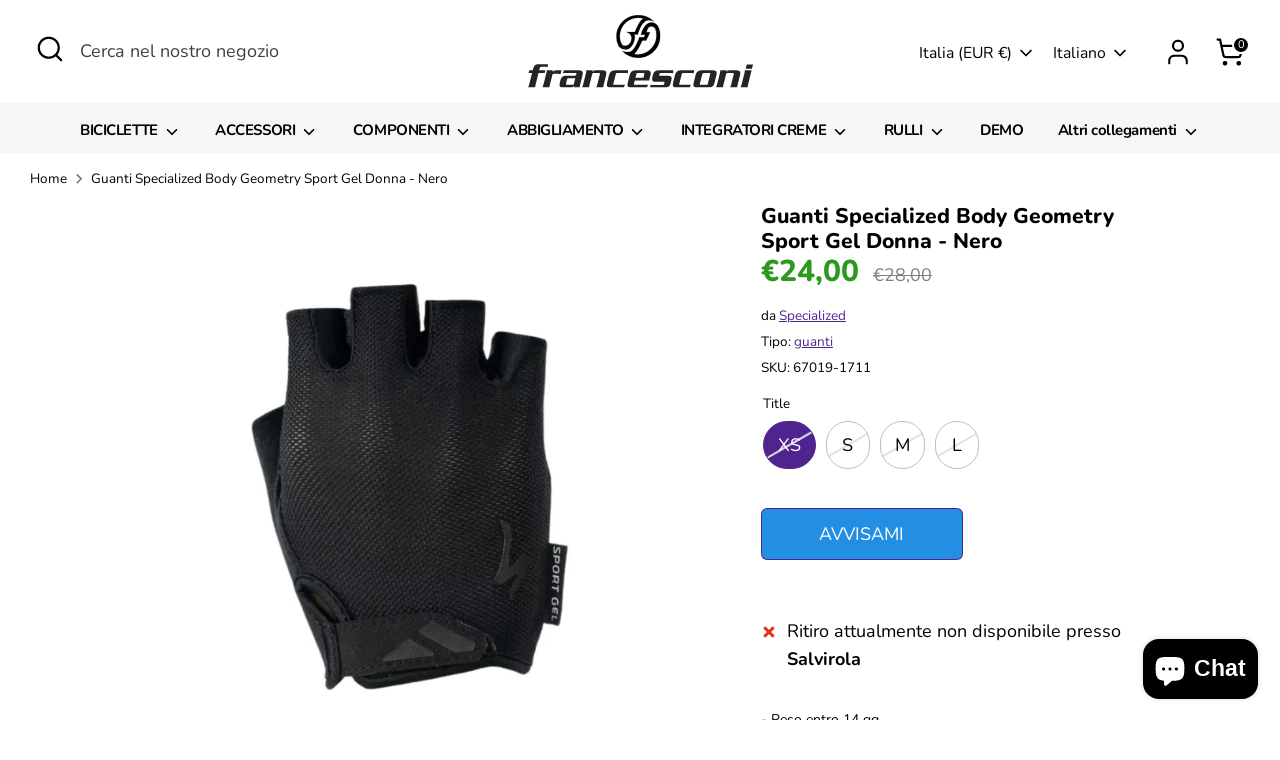

--- FILE ---
content_type: image/svg+xml
request_url: https://www.francesconibike.com/cdn/shop/files/Logo_Francesconi_vettoriale_aa30a17b-b6d9-4376-b4dc-f18e5309b229_450x.svg?v=1762362412
body_size: 2253
content:
<svg viewBox="0 0 1062.13037 346.66302" xmlns="http://www.w3.org/2000/svg"><defs><style>.cls-1{fill:none;stroke:#000;stroke-linecap:round;stroke-linejoin:round;}.cls-2{fill:#242424;}</style></defs><g data-name="Livello 1" id="Livello_1"><path transform="translate(-83.6499 -183.46979)" d="M584.172,369.852a85.5965,85.5965,0,0,0,19.2084,2.17618c46.86041,0,85.03788-42.47178,86.583-84.92909h0c3.199-21.34109-1.7627-32.708-1.7627-32.708-5.67258-16.21981-18.93276-16.85814-22.34211-16.74934a4.6318,4.6318,0,0,0-.8197.058c-17.24262,0-21.711,28.05821-21.711,28.05821H659.787l-18.00427,39.43241H623.24163C623.1329,305.19047,603.46744,353.625,584.172,369.852ZM696.122,236.1185c8.15341,14.62393,11.20734,31.736,11.20734,49.62417,0,56.48639-46.2801,102.28052-103.36859,102.28052a103.579,103.579,0,0,1-75.24508-32.15671c1.81349,1.06633,9.53169,4.61349,31.65617,4.61349,26.0126,0,48.97132-70.47924,48.97132-70.47924h22.34938l4.93266-12.61458H616.66957s14.30474-57.78486,47.15058-57.78486c0,0,21.03641-1.80622,31.823,15.79181Z"></path><path transform="translate(-83.6499 -183.46979)" d="M688.21514,254.41292s4.96171,11.36693,1.7627,32.708h0c.04352-.89224.058-1.79172.058-2.684,0-31.86653-7.7182-46.76612-24.14834-46.76612h0C669.28243,237.52576,682.54256,238.16409,688.21514,254.41292Z"></path><path transform="translate(-83.6499 -183.46979)" d="M677.74046,214.13182a56.0309,56.0309,0,0,0-25.07687-5.85393,16.4087,16.4087,0,0,0-5.43319.65285v-.12333a83.20262,83.20262,0,0,0-17.50375-7.97933,85.48064,85.48064,0,0,0-26.3173-4.04045c-47.876,0-86.64826,39.222-86.64826,87.613a89.40452,89.40452,0,0,0,3.83733,26.11417c4.62408,15.21619,13.27811,26.85543,25.17932,37.40419v.07254c-26.04163-.21037-34.36154-16.80674-34.36154-16.80674a93.65814,93.65814,0,0,1-10.51938-44.93437c0-56.4864,46.2801-102.2805,103.36858-102.2805A104.14483,104.14483,0,0,1,677.74046,214.13182Z"></path><path transform="translate(-83.6499 -183.46979)" d="M647.20145,208.80743v.12333c-9.713,2.53162-30.50279,14.29026-45.25006,67.244h-15.313s.79791,9.93064.76891,16.169c-.07978,16.46644-14.10081,55.75659-41.35385,55.67681h-.27565v-.07254c-11.90075-10.55365-20.55241-22.19805-25.172-37.41867h.06528c5.07776,16.14727,12.0633,20.12241,22.21881,20.12967,16.36488,0,29.61783-16.82914,29.61783-37.72046s-23.58981-28.0147-23.58981-28.0147h39.563s22.66128-62.20976,41.23139-64.00148v-.06528A83.20225,83.20225,0,0,1,647.20145,208.80743Z"></path><path transform="translate(-83.6499 -183.46979)" d="M511.37992,331.18479c-7.569-14.01171-10.60448-28.92633-10.48314-44.93436,0-56.48639,46.2801-102.28049,103.36858-102.28049a104.14488,104.14488,0,0,1,73.4751,30.16188" class="cls-1"></path><path transform="translate(-83.6499 -183.46979)" d="M696.122,236.1185c8.15342,14.62393,11.20734,31.736,11.20734,49.62417,0,56.48639-46.2801,102.28052-103.36858,102.28052a103.579,103.579,0,0,1-75.24508-32.15671" class="cls-1"></path><path transform="translate(-83.6499 -183.46979)" d="M545.77774,347.919c-11.90075-10.55365-20.55241-22.198-25.172-37.41866a89.40453,89.40453,0,0,1-3.83734-26.11417c0-48.391,38.794-87.613,86.64825-87.613a85.48073,85.48073,0,0,1,26.3173,4.04045,83.20308,83.20308,0,0,1,17.50375,7.97933" class="cls-1"></path><path transform="translate(-83.6499 -183.46979)" d="M665.873,237.64183c16.43018,0,24.14833,14.89959,24.14833,46.76612,0,.89224,0,1.79172-.058,2.684-1.54509,42.45728-39.72256,84.92909-86.583,84.92909a85.82835,85.82835,0,0,1-42.92152-11.483" class="cls-1"></path><path transform="translate(-83.6499 -183.46979)" d="M520.63473,310.4786c5.07775,16.14726,12.0633,20.12241,22.21881,20.12967,16.3649,0,29.61781-16.82914,29.61781-37.72047s-23.58982-28.01469-23.58982-28.01469h39.563s22.66129-62.20976,41.23139-64.00148" class="cls-1"></path><path transform="translate(-83.6499 -183.46979)" d="M677.74046,214.13182a56.0309,56.0309,0,0,0-25.07687-5.85393,16.4087,16.4087,0,0,0-5.43319.65285c-9.742,2.53161-30.53183,14.29026-45.279,67.244H586.6383s.79792,9.93064.76892,16.169c-.07978,16.46644-14.10081,55.75659-41.35385,55.67681h-.27566c-26.04162-.21037-34.69368-17.4123-34.69368-17.4123" class="cls-1"></path><path transform="translate(-83.6499 -183.46979)" d="M528.54151,355.76489l.17409.10156c1.81348,1.06633,9.53168,4.6135,31.65619,4.6135,26.0126,0,48.97132-70.47924,48.97132-70.47924h22.34938l4.93266-12.61461H616.66957s14.30474-57.78485,47.15058-57.78485c0,0,21.03641-1.80622,31.823,15.79181" class="cls-1"></path><path transform="translate(-83.6499 -183.46979)" d="M528.54156,355.76493" class="cls-1"></path><path transform="translate(-83.6499 -183.46979)" d="M584.16469,369.8593h0c19.29545-16.22705,38.9609-64.63257,39.06968-64.63257h18.54106l18.0188-39.46866H643.34231s4.4684-28.02922,21.711-28.02922c0,0,.29017-.03626.8197-.058,3.40936-.10881,16.68405.52954,22.34211,16.74933,0,0,4.96171,11.36693,1.7627,32.708" class="cls-1"></path><path transform="translate(-83.6499 -183.46979)" d="M658.57557,220.11632s48.75372-12.368,48.75372,65.62635" class="cls-1"></path></g><g data-name="Livello 3" id="Livello_3"><path transform="translate(-83.6499 -183.46979)" d="M89.43164,447.88184h16.4502l1.91748-7.7002c3.7915-15.22559,12.14111-22.05029,26.1416-22.05029h43.75049l-1.03614,13.99951a49.29979,49.29979,0,0,0-9.36377-1.04981H145.76611c-4.0249,0-5.64257,1.5752-6.73193,5.9502l-2.70166,10.85059h29.05029l-3.05029,12.25H133.28174l-12.812,51.45019c-2.44043,9.80078-2.96094,14.70117-2.86963,18.55078H83.6499c2.0083-3.84961,3.92871-8.75,6.36914-18.55078l12.8125-51.45019H86.38086Z" class="cls-2"></path><path transform="translate(-83.6499 -183.46979)" d="M236.9751,466.082c-5.16358-1.05078-8.66455-1.75-20.38965-1.75H205.03516c-3.3252,0-5.64209,1.57422-6.33936,4.375L188.019,511.582c-2.44043,9.80078-2.96093,14.70117-2.86963,18.55078H151.19873c2.00879-3.84961,3.9292-8.75,6.36963-18.55078l11.24316-45.15039c2.44043-9.7998,2.96094-14.70019,2.86963-18.5498h29.22559l-.99756,8.9248h.3501c2.53076-6.65039,6.94726-8.9248,16.39746-8.9248h24.85058Z" class="cls-2"></path><path transform="translate(-83.6499 -183.46979)" d="M330.81738,511.582c-2.44043,9.80078-2.96093,14.70117-2.86963,18.55078H299.77246l.73535-8.57519h-.3501c-4.28125,6.65039-7.73535,8.57519-13.86035,8.57519H248.49658c-14.35058,0-19.16894-5.95019-13.54687-28.52539,5.62158-22.57519,13.40332-28.52539,27.75341-28.52539h42.876c2.79981,0,4.63623-1.0498,5.3335-3.85058l1.30761-5.25c.69727-2.79981-.61621-3.84961-3.4165-3.84961H262.95312a56.67633,56.67633,0,0,0-15.13623,1.75l5.41163-14h72.80127c14,0,18.95068,6.82421,15.15917,22.0498Zm-56.28857-25.5498c-4.02539,0-5.64258,1.57519-6.73193,5.95019l-4.79346,19.25c-1.08985,4.375-.25684,5.9502,3.76806,5.9502h26.95069c4.0249,0,5.64209-1.5752,6.73144-5.9502l6.27539-25.20019Z" class="cls-2"></path><path transform="translate(-83.6499 -183.46979)" d="M389.377,447.88184l-1.39209,8.39941h.3501c3.7124-6.47461,6.4668-8.39941,11.542-8.39941h37.45069c14.00048,0,18.95068,6.82421,15.15966,22.0498L442.11523,511.582c-2.44043,9.80078-2.96044,14.70117-2.86914,18.55078H405.29541c2.00879-3.84961,3.92871-8.75,6.36914-18.55078l11.15625-44.80078c1.08984-4.375.25684-5.94922-3.76807-5.94922H393.15234c-4.02539,0-5.64257,1.57422-6.73193,5.94922L375.26416,511.582c-2.44043,9.80078-2.96094,14.70117-2.86963,18.55078H338.44434c2.00878-3.84961,3.92871-8.75,6.36914-18.55078l11.24365-45.15039c2.44043-9.7998,2.96045-14.70019,2.86914-18.5498Z" class="cls-2"></path><path transform="translate(-83.6499 -183.46979)" d="M504.45068,460.832c-4.02441,0-5.6416,1.57422-6.73144,5.94922L486.6499,511.23242c-1.08886,4.375-.25683,5.9502,3.76856,5.9502h41.126a57.67123,57.67123,0,0,0,9.88672-1.04981l-5.93652,14H472.14355c-14.00048,0-18.95068-6.82519-15.15966-22.05078l9.50049-38.15039c3.7915-15.22559,12.14111-22.0498,26.14111-22.0498h63.35156l-1.03613,14a49.30454,49.30454,0,0,0-9.36426-1.04981Z" class="cls-2"></path><path transform="translate(-83.6499 -183.46979)" d="M587.61084,496.53223l-3.66016,14.70019c-1.08984,4.375-.25683,5.9502,3.76856,5.9502h53.02588a57.67123,57.67123,0,0,0,9.88672-1.04981l-5.93653,14H569.44385c-14,0-18.95117-6.82519-15.15918-22.05078l9.5-38.15039c3.791-15.22559,12.14062-22.0498,26.1416-22.0498h57.05127c14,0,18.95019,6.82421,15.15918,22.0498l-6.624,26.60059Zm40.67627-12.9502,4.18359-16.80078c1.08985-4.375.25684-5.94922-3.76855-5.94922H601.752c-4.02539,0-5.64257,1.57422-6.73291,5.94922L590.83545,483.582Z" class="cls-2"></path><path transform="translate(-83.6499 -183.46979)" d="M756.36914,511.75781q-4.57617,18.375-25.57617,18.375H660.792l1.25489-14.1748c4.50781,1.57422,8.2705,1.9248,19.4707,1.9248h37.10058c4.02539,0,6.99805-2.10058,7.82618-5.42578l1.13281-4.5498c.82812-3.3252-1.09863-5.42481-5.124-5.42481H683.77734c-12.59961,0-16.93847-7.1748-13.14648-22.40039l2.4834-9.97558c3.792-15.22461,11.66015-22.22461,24.25976-22.22461h72.627l-1.25489,14.1748c-4.50781-1.57519-8.27148-1.9248-19.47168-1.9248h-38.5c-3.67578,0-5.81738,1.57519-6.6455,4.89941l-.959,3.85059c-.82812,3.32519.53028,4.90039,4.20508,4.90039h37.4502q21.00146,0,16.4248,18.375Z" class="cls-2"></path><path transform="translate(-83.6499 -183.46979)" d="M815.77246,460.832c-4.02539,0-5.64258,1.57422-6.73144,5.94922l-11.06934,44.45117c-1.08984,4.375-.25684,5.9502,3.76855,5.9502h41.125a57.67123,57.67123,0,0,0,9.88672-1.04981l-5.93652,14H783.46484c-14,0-18.95117-6.82519-15.15918-22.05078l9.5-38.15039c3.791-15.22559,12.14063-22.0498,26.14161-22.0498h63.35058l-1.03613,14a49.29521,49.29521,0,0,0-9.36328-1.04981Z" class="cls-2"></path><path transform="translate(-83.6499 -183.46979)" d="M880.76465,530.13281c-14,0-18.95117-6.82519-15.15918-22.05078l9.5-38.15039c3.791-15.22559,12.14062-22.0498,26.1416-22.0498h57.05078c14,0,18.9502,6.82421,15.15918,22.0498l-9.5,38.15039c-3.792,15.22559-12.1416,22.05078-26.1416,22.05078Zm45.22558-12.95019c4.02539,0,5.64258-1.5752,6.73145-5.9502L943.791,466.78125c1.08984-4.375.25683-5.94922-3.76856-5.94922H913.07227c-4.02539,0-5.64258,1.57422-6.73243,5.94922l-11.06836,44.45117c-1.08984,4.375-.25683,5.9502,3.76856,5.9502Z" class="cls-2"></path><path transform="translate(-83.6499 -183.46979)" d="M1021.64453,447.88184l-1.3916,8.39941h.35059c3.71191-6.47461,6.46679-8.39941,11.542-8.39941h37.45019c14,0,18.95118,6.82421,15.15918,22.0498L1074.38379,511.582c-2.44043,9.80078-2.96094,14.70117-2.87012,18.55078h-33.95019c2.00879-3.84961,3.92871-8.75,6.36914-18.55078l11.15625-44.80078c1.08984-4.375.25683-5.94922-3.76856-5.94922h-25.90039c-4.02441,0-5.6416,1.57422-6.73144,5.94922L1007.53223,511.582c-2.44043,9.80078-2.96094,14.70117-2.86914,18.55078H970.71191c2.00879-3.84961,3.92969-8.75,6.37012-18.55078l11.24317-45.15039c2.44042-9.7998,2.96093-14.70019,2.86914-18.5498Z" class="cls-2"></path><path transform="translate(-83.6499 -183.46979)" d="M1139.419,447.88184,1123.55664,511.582c-2.44043,9.80078-2.96094,14.70117-2.86914,18.55078h-33.95117c2.00879-3.84961,3.92969-8.75,6.37012-18.55078l11.24316-45.15039c2.44043-9.7998,2.96094-14.70019,2.86914-18.5498Zm6.36132-27.65039-4.88086,19.5996h-29.40136l4.88086-19.5996Z" class="cls-2"></path></g></svg>

--- FILE ---
content_type: text/javascript; charset=utf-8
request_url: https://www.francesconibike.com/products/specialized-guanti-body-geometry-sport-gel-donna.js
body_size: 1210
content:
{"id":7949439009014,"title":"Guanti Specialized Body Geometry Sport Gel Donna - Nero","handle":"specialized-guanti-body-geometry-sport-gel-donna","description":"\u003cp\u003eGuanti confortevoli e di qualità ad un prezzo contenuto, perfetto per cicliste non agonistiche. Morbide imbottiture in gel e in schiuma espansa nelle zone di contatto, un palmo resistente in pelle sintetica e chiusura regolabile.\u003c\/p\u003e\u003cdiv class=\"bulletPoints_Wrapper\"\u003e\u003cul class=\"bullet_points\"\u003e\n\u003cli class=\"bullet_item\"\u003ePalmo in pelle sintetica scamosciata, realizzato con uno strato sottile in microfibra per una presa sicura e confortevole.\u003c\/li\u003e\n\u003cli class=\"bullet_item\"\u003eMorbide imbottiture in gel e in schiuma espansa nelle zone di contatto per il comfort e per assorbire le vibrazioni.\u003c\/li\u003e\n\u003cli class=\"bullet_item\"\u003ePollice in morbido Microwipe™ per detergere il sudore.\u003c\/li\u003e\n\u003cli class=\"bullet_item\"\u003eDorso ventilato e confortevole in tessuto traforato.\u003c\/li\u003e\n\u003cli class=\"bullet_item\"\u003ePolsino aderente con chiusura in Velcro® per non limitare i movimenti del polso.\u003c\/li\u003e\n\u003c\/ul\u003e\u003c\/div\u003e","published_at":"2023-01-12T08:25:58+01:00","created_at":"2023-01-12T08:25:58+01:00","vendor":"Specialized","type":"guanti","tags":["abbigliamento","abbigliamento-accessori","guanti","outofstock"],"price":2400,"price_min":2400,"price_max":2400,"available":false,"price_varies":false,"compare_at_price":2800,"compare_at_price_min":2800,"compare_at_price_max":2800,"compare_at_price_varies":false,"variants":[{"id":44807804518646,"title":"XS","option1":"XS","option2":null,"option3":null,"sku":"67019-1711","requires_shipping":true,"taxable":true,"featured_image":null,"available":false,"name":"Guanti Specialized Body Geometry Sport Gel Donna - Nero - XS","public_title":"XS","options":["XS"],"price":2400,"weight":1000,"compare_at_price":2800,"inventory_management":"shopify","barcode":"888818850617","requires_selling_plan":false,"selling_plan_allocations":[]},{"id":44807804551414,"title":"S","option1":"S","option2":null,"option3":null,"sku":"67019-1712","requires_shipping":true,"taxable":true,"featured_image":null,"available":false,"name":"Guanti Specialized Body Geometry Sport Gel Donna - Nero - S","public_title":"S","options":["S"],"price":2400,"weight":1000,"compare_at_price":2800,"inventory_management":"shopify","barcode":"888818472291","requires_selling_plan":false,"selling_plan_allocations":[]},{"id":44807804584182,"title":"M","option1":"M","option2":null,"option3":null,"sku":"67019-1713","requires_shipping":true,"taxable":true,"featured_image":null,"available":false,"name":"Guanti Specialized Body Geometry Sport Gel Donna - Nero - M","public_title":"M","options":["M"],"price":2400,"weight":1000,"compare_at_price":2800,"inventory_management":"shopify","barcode":"888818472239","requires_selling_plan":false,"selling_plan_allocations":[]},{"id":44807804616950,"title":"L","option1":"L","option2":null,"option3":null,"sku":"67019-1714","requires_shipping":true,"taxable":true,"featured_image":null,"available":false,"name":"Guanti Specialized Body Geometry Sport Gel Donna - Nero - L","public_title":"L","options":["L"],"price":2400,"weight":1000,"compare_at_price":2800,"inventory_management":"shopify","barcode":"888818470723","requires_selling_plan":false,"selling_plan_allocations":[]}],"images":["\/\/cdn.shopify.com\/s\/files\/1\/0662\/0400\/8694\/products\/fa570ed6-7d1a-483f-8639-72e6e71a8788.jpg?v=1709713105","\/\/cdn.shopify.com\/s\/files\/1\/0662\/0400\/8694\/products\/a3539520-398c-4455-9a31-4b278e0861b9.jpg?v=1709713105"],"featured_image":"\/\/cdn.shopify.com\/s\/files\/1\/0662\/0400\/8694\/products\/fa570ed6-7d1a-483f-8639-72e6e71a8788.jpg?v=1709713105","options":[{"name":"Title","position":1,"values":["XS","S","M","L"]}],"url":"\/products\/specialized-guanti-body-geometry-sport-gel-donna","media":[{"alt":null,"id":47378989056330,"position":1,"preview_image":{"aspect_ratio":1.0,"height":1080,"width":1080,"src":"https:\/\/cdn.shopify.com\/s\/files\/1\/0662\/0400\/8694\/products\/fa570ed6-7d1a-483f-8639-72e6e71a8788.jpg?v=1709713105"},"aspect_ratio":1.0,"height":1080,"media_type":"image","src":"https:\/\/cdn.shopify.com\/s\/files\/1\/0662\/0400\/8694\/products\/fa570ed6-7d1a-483f-8639-72e6e71a8788.jpg?v=1709713105","width":1080},{"alt":null,"id":47378989089098,"position":2,"preview_image":{"aspect_ratio":1.0,"height":1080,"width":1080,"src":"https:\/\/cdn.shopify.com\/s\/files\/1\/0662\/0400\/8694\/products\/a3539520-398c-4455-9a31-4b278e0861b9.jpg?v=1709713105"},"aspect_ratio":1.0,"height":1080,"media_type":"image","src":"https:\/\/cdn.shopify.com\/s\/files\/1\/0662\/0400\/8694\/products\/a3539520-398c-4455-9a31-4b278e0861b9.jpg?v=1709713105","width":1080}],"requires_selling_plan":false,"selling_plan_groups":[]}